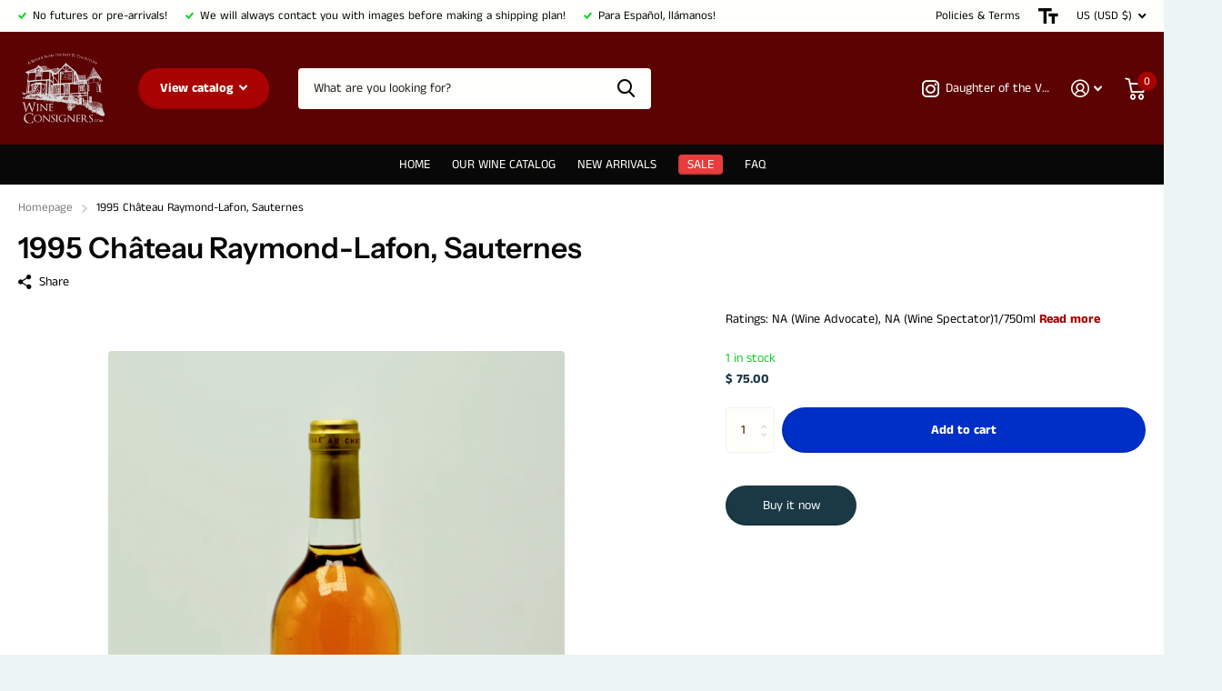

--- FILE ---
content_type: text/html; charset=utf-8
request_url: https://wineconsigners.com/products/1995-chateau-raymond-lafon-sauternes/?section_id=product-item
body_size: 271
content:
<div id="shopify-section-product-item" class="shopify-section">
<li class="
  portrait
  
  has-form
  
  
  
"><figure >
      <span class="label">
</span>

      <a href="/products/1995-chateau-raymond-lafon-sauternes"><picture>
            <img
              src="//wineconsigners.com/cdn/shop/t/12/assets/placeholder-pixel_small.png?v=33125877389226915141679089637"
              data-src="//wineconsigners.com/cdn/shop/products/1995raymondlafon.jpg?height=645&pad_color=fff&v=1584133037&width=465"data-srcset="//wineconsigners.com/cdn/shop/products/1995raymondlafon.jpg?height=430&pad_color=fff&v=1584133037&width=310 1x, //wineconsigners.com/cdn/shop/products/1995raymondlafon.jpg?height=645&pad_color=fff&v=1584133037&width=465 2x"width="310"
              height="430"
              alt="1995 Château Raymond-Lafon, Sauternes"
              
            >
          </picture></a><form method="post" action="/cart/add" id="quick-add-product-item43941120902231" accept-charset="UTF-8" class="f8pr form-card" enctype="multipart/form-data" novalidate="novalidate"><input type="hidden" name="form_type" value="product" /><input type="hidden" name="utf8" value="✓" /><fieldset>
          <input type="hidden" name="id" value="31327202246767">
          <p class="submit"><span class="input-amount">
              <label for="quantity-quick-add-product-item43941120902231" class="hidden">Quantity</label>
              <input type="number" id="quantity-quick-add-product-item43941120902231" name="quantity" value="1"
                  min="1"
                 max="1"
                 
                
                step="3"
                required>
            </span><button type="submit" class="overlay-tertiary"><span class="mobile-hide">Add to cart</span><i aria-hidden="true" class="icon-cart mobile-only"></i>
            </button>
          </p>
        </fieldset><input type="hidden" name="product-id" value="4394112090223" /><input type="hidden" name="section-id" value="product-item" /></form>
</figure><div><h3><a href="/products/1995-chateau-raymond-lafon-sauternes" >1995 Château Raymond-Lafon, Sauternes</a></h3><p class="stock  overlay-valid list-hide " >
      1 in stock
</p></div>
  <div class="static"><p class="price">$ 75.00
</p><form method="post" action="/cart/add" id="quick-add-product-item43941120902232" accept-charset="UTF-8" class="f8pr form-card" enctype="multipart/form-data" novalidate="novalidate"><input type="hidden" name="form_type" value="product" /><input type="hidden" name="utf8" value="✓" /><fieldset>
          <input type="hidden" name="id" value="31327202246767">
          <p class="submit"><span class="input-amount">
              <label for="quantity-quick-add-product-item43941120902232" class="hidden">Quantity</label>
              <input type="number" id="quantity-quick-add-product-item43941120902232" name="quantity" value="1"
                  min="1"
                 max="1"
                 
                
                step="3"
                required>
            </span><button type="submit" class="overlay-tertiary"><span class="mobile-hide">Add to cart</span><i aria-hidden="true" class="icon-cart mobile-only"></i>
            </button>
          </p>
        </fieldset><input type="hidden" name="product-id" value="4394112090223" /><input type="hidden" name="section-id" value="product-item" /></form>
</div>

</li>

</div>

--- FILE ---
content_type: text/css
request_url: https://wineconsigners.com/cdn/shop/t/12/assets/screen-settings.css?v=19379234341211684391759332834
body_size: 2384
content:
@font-face{font-family:Instrument Sans;font-weight:600;font-style:normal;font-display:swap;src:url(//wineconsigners.com/cdn/fonts/instrument_sans/instrumentsans_n6.27dc66245013a6f7f317d383a3cc9a0c347fb42d.woff2?h1=d2luZWNvbnNpZ25lcnMuY29t&h2=d2luZS1jb25zaWduZXJzLWluYy5hY2NvdW50Lm15c2hvcGlmeS5jb20&hmac=b53ec76b4b67e04d8731d97fe2756b479c49d0d78bce420bdc7920c21bd174b4) format("woff2"),url(//wineconsigners.com/cdn/fonts/instrument_sans/instrumentsans_n6.1a71efbeeb140ec495af80aad612ad55e19e6d0e.woff?h1=d2luZWNvbnNpZ25lcnMuY29t&h2=d2luZS1jb25zaWduZXJzLWluYy5hY2NvdW50Lm15c2hvcGlmeS5jb20&hmac=81adc0ff54c493720f11a0f3c664c0087fa380228561f4f1b87026305be57b9d) format("woff")}@font-face{font-family:Anek Tamil;font-weight:400;font-style:normal;font-display:swap;src:url(//wineconsigners.com/cdn/fonts/anek_tamil/anektamil_n4.2c907daa645b7bbf6285dac0733760f08d99f2ba.woff2?h1=d2luZWNvbnNpZ25lcnMuY29t&h2=d2luZS1jb25zaWduZXJzLWluYy5hY2NvdW50Lm15c2hvcGlmeS5jb20&hmac=d7405deb8335c267648d8ee2ae3c4b65f1b5122ae054eb43d1fee0bc3340a50e) format("woff2"),url(//wineconsigners.com/cdn/fonts/anek_tamil/anektamil_n4.58d2b7d33afb43473289c2390c1128013680474b.woff?h1=d2luZWNvbnNpZ25lcnMuY29t&h2=d2luZS1jb25zaWduZXJzLWluYy5hY2NvdW50Lm15c2hvcGlmeS5jb20&hmac=35ce3619065e6dc8071d226d49a53580c79fc2645098561c3c70c40c79467abe) format("woff")}@font-face{font-family:Anek Tamil;font-weight:700;font-style:normal;font-display:swap;src:url(//wineconsigners.com/cdn/fonts/anek_tamil/anektamil_n7.31f19f849e399606944d7e18afb0d939020205cb.woff2?h1=d2luZWNvbnNpZ25lcnMuY29t&h2=d2luZS1jb25zaWduZXJzLWluYy5hY2NvdW50Lm15c2hvcGlmeS5jb20&hmac=af42ffccb2a2ee74946945142e22e2f1172996cb58fd76f453e3447ce1735d6c) format("woff2"),url(//wineconsigners.com/cdn/fonts/anek_tamil/anektamil_n7.3814c59b267d611330450a8e339987d5bc311032.woff?h1=d2luZWNvbnNpZ25lcnMuY29t&h2=d2luZS1jb25zaWduZXJzLWluYy5hY2NvdW50Lm15c2hvcGlmeS5jb20&hmac=7cca94b455370dd98d2fa0cc9c7f784d1a746a5cedf40d35a0a9ce11a16deb41) format("woff")}@font-face{font-family:i;src:url(//wineconsigners.com/cdn/shop/t/12/assets/icomoon.woff2?v=152209003285273544201679089636) format("woff2"),url(//wineconsigners.com/cdn/shop/t/12/assets/icomoon.woff?v=105193904463665730901679089635) format("woff");font-display:swap}:root{--secondary_text: var(--white);--secondary_bg: #a90303;--secondary_bg_dark: #770202;--secondary_bg_fade: #db0404;--secondary_btn_text: #ffffff;--secondary_bg_btn: #efb34c;--secondary_bg_btn_dark: #eb9f1d;--secondary_bg_btn_fade: #f3c77b;--tertiary_text: #ffffff;--tertiary_bg: #002fc7;--tertiary_bg_dark: #002394;--tertiary_bg_fade: #003bfa;--tertiary_fg: var(--tertiary_text);--quaternary_text: #ffffff;--quaternary_bg: #1a3945;--quaternary_bg_dark: #0c1a20;--quaternary_bg_fade: #28586a;--custom_top_search_bg:var(--body_bg);--custom_input_fg: var(--dark);--alert_error: #e93d3d;// --alert_error_bg: #ffffff;--alert_valid: #0bd228;--lime: #0bd228;--gallery: #edf4f4;--sand: #edf4f4;--product_label_bg: #1a3945;--product_label_bg_dark:#132a32;--product_label_text: #ffffff;--sale_label_bg: #e93d3d;--sale_label_bg_dark: #e62626;--sale_label_text: #FFFFFF;--positive_bg: #0bd228;--positive_bg_dark: #0aba23;--positive_fg: var(--white);--price_color: #1a3945;--price_color_old: #e93d3d;--primary_text: var(--black);--primary_text_h: var(--black);--body_bg: #ffffff;--main_ff: Anek Tamil, sans-serif;--main_ff_h: Instrument Sans, sans-serif;--main_fw: 400;--main_fw_strong: 700;--main_fw_h: 600;--main_fw_h_strong: 900;--main_fs: normal;--main_fs_h: normal;--mob_h1: 18px;--mob_h2: 18px;--mob_h3: 18px}.t1ac{--secondary_bg_btn: #c48211;--secondary_bg_btn_dark: #95630d;--secondary_bg_btn_fade: #efb34c;--tertiary_bg: #001761;--tertiary_bg_dark: #000b2e;--tertiary_bg_fade: #002fc7;--quaternary_bg: #000000;--quaternary_bg_dark: #000000;--quaternary_bg_fade: #1a3945;--mob_h1: 20px;--mob_h2: 20px;--mob_h3: 20px}:root{--white: #fefffa;--white_bg: var(--white);--white_bg_dark: #f9ffe1;--white_bg_var: var(--white_bg);--white_fg: var(--black);--white_pl: #222222;--white_btn_bg: var(--accent_bg);--white_btn_bg_dark: #860202;--white_btn_fg: var(--accent_fg);--black: #080808;--black_bg: var(--black);--black_bg_dark: #000000;--black_bg_var: #151515;--black_fg: var(--white);--black_pl: #ffffff;--black_btn_bg: var(--accent_bg);--black_btn_bg_dark: #860202;--black_btn_fg: var(--accent_fg);--light: #edf4f4;--light_bg: var(--light);--light_bg_dark: #ddeaea;--light_bg_var: #ddeaea;--light_fg: var(--black);--light_pl: #222222;--light_btn_bg: var(--accent_bg);--light_btn_bg_dark: #860202;--light_btn_fg: var(--accent_fg);--light_2: #ffffff;--light_2_bg: var(--light_2);--light_2_bg_dark: #f2f2f2;--light_2_bg_var: #f2f2f2;--light_2_fg: var(--black);--light_2_pl: #222222;--light_2_btn_bg: var(--dark);--light_2_btn_bg_dark:#390101;--light_2_btn_fg: var(--accent_fg);--accent: #a90303;--accent_bg: var(--accent);--accent_bg_dark: #900303;--accent_bg_var: #900303;--accent_fg: var(--white);--accent_pl: #ffffff;--accent_btn_bg: var(--accent_fg);--accent_btn_bg_dark: #f7ffd6;--accent_btn_fg: var(--accent_bg);--dark: #5c0202;--dark_bg: var(--dark);--dark_bg_dark: #430101;--dark_bg_var: #750303;--dark_fg: var(--white);--dark_pl: #ffffff;--dark_btn_bg: var(--accent_bg);--dark_btn_bg_dark: #860202;--dark_btn_fg: var(--accent_fg);--light_gradient: linear-gradient(120deg, rgba(244, 244, 244, 1), rgba(239, 179, 76, .51) 100%);--light_gradient_bg: var(--light_gradient);--dark_gradient: linear-gradient(90deg, rgba(121, 5, 36, 1) 4%, rgba(239, 179, 76, 1) 100%);--dark_gradient_bg: var(--dark_gradient)}[class^=palette-white],[data-active-content*=palette-white]{--primary_bg: var(--white_bg);--primary_text: var(--white_fg);--secondary_btn_text: var(--white_btn_fg);--secondary_bg_btn: var(--white_btn_bg);--secondary_bg_btn_dark: var(--white_btn_bg_dark)}[class^=palette-black],[data-active-content*=palette-black]{--primary_bg: var(--black_bg);--primary_text: var(--black_fg);--secondary_btn_text: var(--black_btn_fg);--secondary_bg_btn: var(--black_btn_bg);--secondary_bg_btn_dark: var(--black_btn_bg_dark)}[class^=palette-light],[data-active-content*=palette-light]{--primary_bg: var(--light_bg);--primary_text: var(--light_fg);--secondary_btn_text: var(--light_btn_fg);--secondary_bg_btn: var(--light_btn_bg);--secondary_bg_btn_dark: var(--light_btn_bg_dark)}[class^=palette-light_2],[data-active-content*=palette-light_2]{--primary_bg: var(--light_2_bg);--primary_text: var(--light_2_fg);--secondary_btn_text: var(--light_2_btn_fg);--secondary_bg_btn: var(--light_2_btn_bg);--secondary_bg_btn_dark: var(--light_2_btn_bg_dark)}[class^=palette-accent],[data-active-content*=palette-accent]{--primary_bg: var(--accent_bg);--primary_text: var(--accent_fg);--secondary_btn_text: var(--accent_btn_fg);--secondary_bg_btn: var(--accent_btn_bg);--secondary_bg_btn_dark: var(--accent_btn_bg_dark)}[class^=palette-dark],[data-active-content*=palette-dark]{--primary_bg: var(--dark_bg);--primary_text: var(--dark_fg);--secondary_btn_text: var(--dark_btn_fg);--secondary_bg_btn: var(--dark_btn_bg);--secondary_bg_btn_dark: var(--dark_btn_bg_dark)}.palette-light_gradient,[data-active-content*=palette-light_gradient]{--primary_bg: var(--light_gradient_bg)}.palette-dark_gradient,[data-active-content*=palette-dark_gradient]{--primary_bg: var(--dark_gradient_bg)}[class*=button-palette-white],[data-active-content*=button-palette-white]{--secondary_bg: var(--white_bg);--secondary_btn_text: var(--white_fg);--secondary_bg_btn: var(--white_bg);--secondary_bg_btn_dark: var(--white_bg_dark)}[class*=button-palette-black],[data-active-content*=button-palette-black]{--secondary_bg: var(--black_bg);--secondary_btn_text: var(--black_fg);--secondary_bg_btn: var(--black_bg);--secondary_bg_btn_dark: var(--black_bg_dark)}[class*=button-palette-light],[data-active-content*=button-palette-light]{--secondary_bg: var(--light_bg);--secondary_btn_text: var(--light_fg);--secondary_bg_btn: var(--light_bg);--secondary_bg_btn_dark: var(--light_bg_dark)}[class*=button-palette-light_2],[data-active-content*=button-palette-light_2]{--secondary_bg: var(--light_2_bg);--secondary_btn_text: var(--light_2_fg);--secondary_bg_btn: var(--light_2_bg);--secondary_bg_btn_dark: var(--light_2_bg_dark)}[class*=button-palette-accent],[data-active-content*=button-palette-accent]{--secondary_bg: var(--accent_bg);--secondary_btn_text: var(--accent_fg);--secondary_bg_btn: var(--accent_bg);--secondary_bg_btn_dark: var(--accent_bg_dark)}[class*=button-palette-dark],[data-active-content*=button-palette-dark]{--secondary_bg: var(--dark_bg);--secondary_btn_text: var(--dark_fg);--secondary_bg_btn: var(--dark_bg);--secondary_bg_btn_dark: var(--dark_bg_dark)}:not(button)[class*=button-palette-]{color:var(--secondary_bg)}[class^=palette-],[data-active-content*=palette-]{--secondary_bg_btn_fade: var(--secondary_bg_btn_dark);--second_btn_bg_fade: var(--second_btn_bg_dark);--headings_text: var(--primary_text)}#root [class*=button-palette-] button[disabled]:before,#root [class*=button-palette-] button.disabled:before{--secondary_bg_fade: var(--secondary_bg_btn_dark)}.module-color-palette[class^=palette-] .img-overlay,#background.module-color-palette[class^=palette-] .img-overlay{background:var(--primary_bg)}.module-color-palette[class^=palette-] h1,.module-color-palette[class^=palette-] h2,.module-color-palette[class^=palette-] h3,.module-color-palette[class^=palette-] h4,.module-color-palette[class^=palette-] h5,.module-color-palette[class^=palette-] h6{color:var(--headings_text)}.module-color-palette[class^=palette-],.module-color-palette[class^=palette-] .swiper-button-next,.module-color-palette[class^=palette-] .swiper-button-prev{color:var(--primary_text)}.module-color-palette[class^=palette-]:before{background:var(--primary_bg)}[class^=palette-] button,[class^=palette-] input[type=button],[class^=palette-] input[type=reset],[class^=palette-] input[type=submit],[class^=palette-] .link-btn a{color:var(--secondary_btn_text)!important}[data-whatin=mouse] .module-color-palette[class^=palette-] button:hover,[data-whatin=mouse] .module-color-palette[class^=palette-] .link-btn a:hover{color:var(--secondary_btn_text)}[data-active-content*=palette-] .swiper-custom-pagination,[data-active-content*=palette-] .play-pause{color:var(--primary_text)}.m6bx[class^=palette-]>p,.m6bx[class^=palette-]>h2,.m6bx[class^=palette-] a,.m6bx[class^=palette-]>strong,.m6bx[class^=palette-]>em,.m6bx[class^=palette-]>ul{color:var(--primary_text)}.m6bx[class^=palette-] .l4cn.box a{color:var(--dark_bg)}.m6bx[class^=palette-]:before{background:var(--primary_bg)}.m6bx[class^=palette-].overlay:before{border:none}[data-whatin=mouse] .m6bx[class^=palette-] .l4cn li a:hover{color:var(--accent)}.m6as[class^=palette-]:before{background:var(--primary_bg)}.m6wd[class^=palette-]:not(.palette-white):not(.palette-light):not(.palette-light_2) .l4cu.box li>span:before{background:var(--white)}.m6wd[class^=palette-].numbers-accent .l4cu li>span{color:var(--accent)}.m6wd[class^=palette-] .l4ts.box li,.m6wd[class^=palette-] .l4ts.box .li{color:var(--black)}.m6wd[class^=palette-] .r6rt .rating>* .fill{background:none}.m6wd[class^=palette-] .l4ts .r6rt .rating>* .fill{color:var(--accent)}.l4ft.hover-out li[class^=palette-]:before{background:none}select,.bv_atual,select:focus,#root .f8sr select,#root .f8sr select:focus{background-image:url("data:image/svg+xml,%3Csvg xmlns='http://www.w3.org/2000/svg' viewBox='0 0 9 5.7' style='enable-background:new 0 0 9 5.7' xml:space='preserve'%3E%3Cpath d='M8.4.2C8.2.1 8 0 7.8 0s-.3.1-.5.2L4.5 3 1.7.2C1.5.1 1.4 0 1.2 0S.8.1.6.2L.2.6C.1.8 0 1 0 1.2s.1.4.2.5L4 5.5c.1.1.3.2.5.2s.4-.1.5-.2l3.8-3.8c.1-.1.2-.3.2-.5S8.9.8 8.8.6L8.4.2z' style='fill:%23080808'/%3E%3C/svg%3E")}label span.text-end.hidden,#root span.f8pr-pickup.hidden{display:none}.image-compare figure{width:100%}@media only screen and (max-width: 47.5em){.accordion-a.compact+.accordion-a{margin-top:-10px}}@media only screen and (max-width: 62.5em){#root .l4ft.mobile-compact li:not(:first-child){border-left-width:var(--dist_a)}}[data-whatin=mouse] .l4cl .li:hover figure picture~picture{display:block}.l4ft figure video{transition-property:all;transition-duration:.4s;transition-timing-function:cubic-bezier(.4,0,.2,1);transition-delay:0s}#nav-bar.text-justify>ul,#nav.text-justify>ul{-webkit-flex-grow:3;-ms-flex-grow:3;flex-grow:3;-webkit-justify-content:space-between;justify-content:space-between}#nav-bar.text-justify>ul>li.show-all,#nav.text-justify>ul>li.show-all{position:absolute;left:var(--lar0);right:var(--l0ra);top:0}#root #header-inner>.link-btn .search-compact{color:var(--custom_top_main_fg)}@media only screen and (max-width: 1000px){#header-inner>.link-btn a:first-child{color:var(--custom_top_main_fg)}}@media only screen and (max-width: 760px){#header-inner{min-height:45px}}@media only screen and (max-width: 1100px){#nav-user>ul>li>a{overflow:hidden}}.link-btn a,button,.l4cl.mobile-compact .link-btn a{padding:17px 23px}.link-btn a,button,.link-btn a:before,button:before,#root #nav .l4cn li,#root .dynamic-checkout__content li div:before,#root .dynamic-checkout__content li div:after,#root .dynamic-checkout__content li div,.shopify-payment-button div[role=button]:after,.shopify-payment-button div[role=button],.shopify-payment-button button{border-radius:25px}
/*# sourceMappingURL=/cdn/shop/t/12/assets/screen-settings.css.map?v=19379234341211684391759332834 */


--- FILE ---
content_type: text/css
request_url: https://wineconsigners.com/cdn/shop/t/12/assets/page-product.css?v=45184997565101531571679089636
body_size: 1203
content:
.m6pe img{-webkit-align-self:center;-ms-align-self:center;align-self:center}.m6pe{overflow:hidden;position:relative;z-index:2;margin:0 0 26px;padding:30px 30px 4px;background:var(--body_bg);text-align:center}.m6pe:before{content:"";display:block;position:absolute;left:0;right:0;top:0;bottom:0;z-index:-1;border-radius:var(--b2r);border:1px solid var(--black);opacity:.07}.m6pe h1,.m6pe h2,.m6pe h3,.m6pe h4,.m6pe h5,.m6pe h6{margin:0 0 7px;font-size:var(--size_16_f)}.m6pe figure{z-index:1;min-height:227px;margin:0 -30px;padding:30px}.m6pe>figure:first-child{margin-top:-30px}.m6pe img,.m6pe picture,.m6pe video{width:auto!important;max-height:100%!important;-o-object-fit:contain;object-fit:contain;-o-object-position:center center;object-position:center center}.m6pe p{margin-bottom:9px}.m6pe .r6rt{margin-bottom:13px}.m6pe .r6rt .rating{margin-top:4px}.m6pe figure{display:-moz-box;display:-webkit-box;display:-webkit-flex;display:-ms-flexbox;display:flex;-webkit-flex-wrap:wrap;flex-wrap:wrap}.m6pe .r6rt{-webkit-flex-direction:column-reverse;flex-direction:column-reverse}.m6pe figure,.m6pe .link-btn{-webkit-justify-content:center;justify-content:center}.m6pe .r6rt,.m6pe figure{-webkit-align-items:center;align-items:center}@media only screen and (max-width: 1000px){.m6pe{min-height:188px;padding-top:19px;padding-left:245px;text-align:inherit}.m6pe figure{position:absolute;left:0;top:0;bottom:0;width:235px;height:auto;min-height:0;margin:0;padding:var(--rpp)}.m6pe>figure:first-child{margin-top:0}.m6pe .link-btn{-webkit-justify-content:flex-start;justify-content:flex-start}.m6pe .r6rt{-webkit-align-items:flex-start;align-items:flex-start}}@media only screen and (max-width: 760px){.m6pe{min-height:112px;padding:14px 20px 5px 145px}.m6pe h1,.m6pe h2,.m6pe h3,.m6pe h4,.m6pe h5,.m6pe h6{margin:0 0 1px}.m6pe p{margin-bottom:4px}.m6pe figure{width:135px;min-height:0}.m6pe .r6rt{margin-bottom:8px}.m6pe .r6rt .rating{margin-top:1px}}.m6rv{margin-top:11px;padding:0 0 0 320px}.m6rv>*{width:100%}.m6rv>header{width:303px;margin-left:-320px}.m6rv:first-child{margin-top:0}.m6rv{display:-moz-box;display:-webkit-box;display:-webkit-flex;display:-ms-flexbox;display:flex;-webkit-flex-wrap:wrap;flex-wrap:wrap}.m6rv{-webkit-justify-content:space-between;justify-content:space-between}.m6rv{-webkit-align-items:flex-start;align-items:flex-start}@media only screen and (max-width: 1000px){.m6rv,#root .m6rv{display:block;padding-left:0;padding-right:0}#root .m6rv>header{width:100%;max-width:none;margin-left:0;margin-right:0}}@media only screen and (max-width: 760px){.m6rv{margin-top:4px}}.l4if li:after,.l4if:after{content:"";display:block;overflow:hidden;clear:both}.l4if li:before{content:"";display:block;overflow:hidden;position:absolute;left:0;top:0;right:0;bottom:0;z-index:-1;margin:0;text-align:left;text-indent:-3000em;direction:ltr}.l4if{list-style:none;padding:0}.l4if li{position:relative;z-index:2;clear:both;margin-bottom:0;padding-left:188px}.l4if li:before{left:152px;top:-4px;bottom:4px;border:0 solid var(--sand);border-left-width:1px}.l4if li:first-child:before{top:7px}.l4if li>span:first-child{display:block;float:left;width:152px;margin-left:-188px;padding-right:10px;font-weight:700}.l4if li.has-link-more{padding:10px 0 0}.l4if li.has-link-more:before{display:none}@media only screen and (max-width: 500px){.l4if li{padding-left:170px}.l4if li>span:first-child{margin-left:-170px}}.l4rv .spr-review-footer>*,.l4rv .spr-form-review-title,.l4rv .spr-form-contact-name,.l4rv .spr-form-review-body,.l4rv .spr-form-actions,.l4rv .spr-form-contact-email,.l4rv .spr-form-review-rating{margin-bottom:var(--main_mr)}.l4rv p a,.l4rv footer a{color:inherit}.l4rv h1:after,.l4rv h2:after,.l4rv h3:after,.l4rv h4:after,.l4rv h5:after,.l4rv h6:after{content:"";display:block;overflow:hidden;clear:both}.l4rv+.n6pg:before,.l4rv li:before,.l4rv:before,.l4rv .spr-review:before,.l4rv+.spr-pagination:before{content:"";display:block!important;overflow:hidden;position:absolute;left:0;top:0;right:0;bottom:0;z-index:-1;margin:0;text-align:left;text-indent:-3000em;direction:ltr}.l4rv footer .size-12 a,.size-12 a.overlay-content,.l4rv h1 a.small,.l4rv h2 a.small,.l4rv h3 a.small,.l4rv h4 a.small,.l4rv h5 a.small,.l4rv h6 a.small,.l4rv p a,#shopify-section-footer nav p a{text-decoration:underline}.l4rv footer a{text-decoration:none}.l4rv{position:relative;z-index:2;list-style:none;padding:0 0 0 174px}.l4rv:before,.l4rv+.n6pg:before,.l4rv+.spr-pagination:before{left:141px;border:0 solid var(--gallery);border-left-width:1px}.l4rv li,.l4rv .spr-review{position:relative;z-index:2;margin-bottom:21px;padding:0 0 .1px;border-width:0}.l4rv .n6pg li{margin-bottom:0}.l4rv li:before,.l4rv .spr-review:before{bottom:2px;border-bottom:1px solid var(--gallery)}.l4rv header,.l4rv .spr-review-header{margin:0 0 6px}.l4rv h1,.l4rv h2,.l4rv h3,.l4rv h4,.l4rv h5,.l4rv h6{width:100%;margin:0 0 3px;font-size:var(--size_16_f);font-weight:var(--main_fw_h);font-style:italic;line-height:var(--main_lh_l);line-height:1.4}.l4rv h1 .small,.l4rv h2 .small,.l4rv h3 .small,.l4rv h4 .small,.l4rv h5 .small,.l4rv h6 .small{display:block;position:relative;top:.4em;float:right;margin:0;color:var(--primary_text);font-size:var(--size_12_f);font-weight:400;font-style:normal}.l4rv header p{max-width:none;margin:0 0 1px;font-size:var(--size_12_f)}.l4rv header .r6rt{width:100%;margin-left:auto;font-size:14px}.l4rv footer,.l4rv .spr-review-header-byline{display:block;position:absolute;left:-174px;top:1px;width:134px;color:var(--secondary_bg);font-weight:700;font-style:normal;line-height:var(--main_lh_l)}.l4rv footer p{margin-bottom:6px}.l4rv footer span{display:block;color:var(--gray_text);font-weight:400}.l4rv footer .size-12{color:var(--primary_text);font-weight:400}.l4rv+.n6pg,.l4rv+.spr-pagination{position:relative;z-index:2;margin-top:-26px;margin-bottom:2px;padding-top:72px;padding-left:174px;padding-bottom:0;border-top-width:0}.l4rv+.n6pg:before,.l4rv+.spr-pagination:before{bottom:2px}#root .l4rv .spr-icon.spr-icon-star,#root .l4rv .spr-icon.spr-icon-star:before{color:var(--secondary_bg);opacity:1}#root .l4rv .spr-icon.spr-icon-star-empty,#root .l4rv .spr-icon.spr-icon-star-empty:before{color:var(--primary_text);opacity:1}#root .l4rv .spr-icon.spr-icon-star-empty:before{opacity:.17}#root .l4rv .spr-icon.spr-icon-star-hover,#root .l4rv .spr-starrating a.spr-icon-star-hover:before{color:var(--secondary_bg);opacity:1}.l4rv li:last-child:before,.l4rv .spr-review:last-child:before{display:none}.l4rv header,.l4rv .spr-review-footer,.l4rv .spr-review-header{display:-moz-box;display:-webkit-box;display:-webkit-flex;display:-ms-flexbox;display:flex;-webkit-flex-wrap:wrap;flex-wrap:wrap}.l4rv .spr-review-header{-webkit-flex-wrap:nowrap;flex-wrap:nowrap}.l4rv .spr-review-header{-webkit-flex-direction:column-reverse;flex-direction:column-reverse}.l4rv header{-webkit-justify-content:space-between;justify-content:space-between}.l4rv .spr-review-footer{-webkit-justify-content:flex-end;justify-content:flex-end}.l4rv header{-webkit-align-items:baseline;align-items:baseline}.l4rv .spr-form{margin:0 0 0 -174px;padding:0 0 .1px;border-width:0;background:var(--body_bg)}.l4rv .spr-form h1,.l4rv .spr-form h2,.l4rv .spr-form h3,.l4rv .spr-form h4,.l4rv .spr-form h5,.l4rv .spr-form h6{margin-bottom:12px;font-size:var(--main_h3);font-style:normal}.l4rv .spr-header{display:none!important}.l4rv .spr-container{padding:0!important;border-width:0!important;color:var(--primary_text)}.l4rv .spr-review-footer{margin-top:-10px}.l4rv .spr-review-footer>*{display:block}.l4rv .spr-review-footer a{color:inherit;font-size:var(--size_12_f);font-weight:400;font-style:normal;opacity:.53}[data-whatin=mouse] .l4rv .spr-review-footer a:hover{color:inherit}.l4rv .spr-review-header-byline{color:var(--gray_text);font-weight:400}.l4rv .spr-review-header-byline>strong{font-weight:inherit}.l4rv .spr-review-header-byline>strong:first-child{display:block;color:var(--secondary_bg);font-weight:700}@media only screen and (min-width: 761px){.l4rv .spr-form-contact,.l4rv .spr-form-review{margin-left:-16px}.l4rv .spr-form-contact,.l4rv .spr-form-review{display:-moz-box;display:-webkit-box;display:-webkit-flex;display:-ms-flexbox;display:flex;-webkit-flex-wrap:wrap;flex-wrap:wrap}.l4rv .spr-form-contact>*,.l4rv .spr-form-review>*{width:50%;border-left:16px solid rgba(0,0,0,0)}.l4rv .spr-form-review>.spr-form-review-body{width:100%}.spr-starrating{min-height:45px}}@media only screen and (max-width: 760px){.l4rv,#root .l4rv{padding-left:0;padding-right:0}.l4rv li{margin-bottom:23px}#root .l4rv footer,#root .l4rv .spr-review-header-byline{position:relative;left:0;right:0;top:0;width:auto;margin:-15px 0 32px}.l4rv footer span{display:inline;margin-left:8px}.l4rv .spr-review-footer>*:last-child{margin-bottom:32px}#root .l4rv .spr-review-header-byline{margin-top:0;margin-bottom:0}.l4rv .spr-review-header-byline>strong:first-child{display:inline;margin-right:5px}#root .l4rv+.n6pg{margin-top:-25px;padding:22px 0 0;border-top-width:1px}.l4rv+.n6pg:before,.l4rv:before{display:none!important}#root .l4rv .spr-form{margin-left:0;margin-right:0}.l4rv .spr-review-header{display:block}.l4rv .spr-review-footer{-webkit-justify-content:flex-start;justify-content:flex-start}}.l4rv .spr-starratings{min-height:calc(var(--size_14_f) * var(--main_lh));height:var(--size_14_f);margin-bottom:6px}.l4rv .spr-starratings:first-child{margin-bottom:1px}.l4rv .spr-starratings>i,.l4rv .spr-starrating a{display:block;position:relative;z-index:2;color:var(--secondary_bg);font-size:var(--size_12_f);line-height:1;text-align:left}.l4rv .spr-starratings>i.spr-icon-star-empty{color:var(--alto)}.l4rv .spr-starratings>i:before,.l4rv .spr-starratings>i:after{display:block;overflow:visible;position:absolute;left:0;right:0;top:50%;bottom:auto;margin:-10px 0 0;box-shadow:none;border-radius:0;border-width:0;background:none;font-weight:400;font-family:i;line-height:20px;text-align:center;text-indent:0;letter-spacing:normal}.l4rv .spr-starratings>i:before,.l4rv .spr-starrating a:before{font-size:1em;line-height:20px}.l4rv .spr-starrating a{width:var(--size_28_f);height:var(--size_28_f);margin-right:4px;color:var(--secondary_bg);font-size:0}.l4rv .spr-starrating a.icon-star-empty{color:var(--alto)}.l4rv .spr-starrating a:before{font-size:var(--size_28_f)}.l4rv .spr-starrating a.spr-icon-star-hover,.no-js .l4rv .spr-starrating:hover a{color:var(--secondary_bg)}.no-js .l4rv .spr-starrating:hover a:hover~a{color:var(--alto)}.l4rv .spr-starrating{display:-moz-box;display:-webkit-box;display:-webkit-flex;display:-ms-flexbox;display:flex;-webkit-flex-wrap:wrap;flex-wrap:wrap}.l4rv .spr-starrating{-webkit-align-items:center;align-items:center}
/*# sourceMappingURL=/cdn/shop/t/12/assets/page-product.css.map?v=45184997565101531571679089636 */
